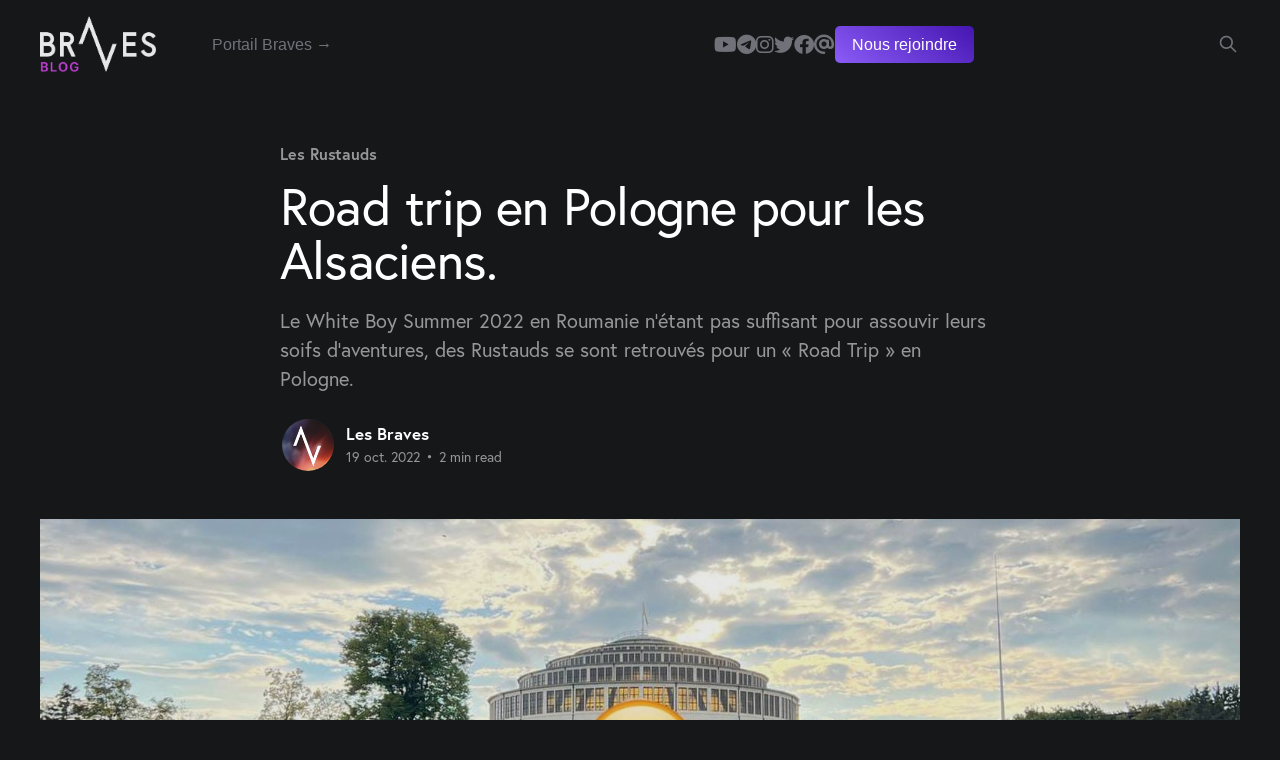

--- FILE ---
content_type: text/html; charset=utf-8
request_url: https://blog.lesbraves.org/road-trip-pologne-alsaciens/
body_size: 6770
content:
<!DOCTYPE html>
<html lang="fr" class="dark-mode">
<head>

    <title>road-trip-pologne-alsaciens</title>
    <meta charset="utf-8" />
    <meta http-equiv="X-UA-Compatible" content="IE=edge" />
    <meta name="HandheldFriendly" content="True" />
    <meta name="viewport" content="width=device-width, initial-scale=1.0" />

    <link rel="stylesheet" type="text/css" href="/assets/built/screen.css?v=6a8807c950" />

    <meta name="description" content="Le WB Summer 2022 en Roumanie n’étant pas suffisant pour assouvir leurs soifs d’aventures, des Braves Alsaciens se sont retrouvés en Pologne[...]" />
    <link rel="icon" href="https://blog.lesbraves.org/content/images/size/w256h256/2023/03/Favicon--1-.png" type="image/png" />
    <link rel="canonical" href="https://blog.lesbraves.org/road-trip-pologne-alsaciens/" />
    <meta name="referrer" content="no-referrer-when-downgrade" />
    
    <meta property="og:site_name" content="Les Braves" />
    <meta property="og:type" content="article" />
    <meta property="og:title" content="road-trip-pologne-alsaciens" />
    <meta property="og:description" content="Le White Boy Summer 2022 en Roumanie n’étant pas suffisant pour assouvir leurs soifs d’aventures, des Rustauds se sont retrouvés pour un « Road Trip » en Pologne." />
    <meta property="og:url" content="https://blog.lesbraves.org/road-trip-pologne-alsaciens/" />
    <meta property="og:image" content="https://blog.lesbraves.org/content/images/2022/10/-gabararit--gabarit-visuel-site-article-lesbraves-alsace4.jpg" />
    <meta property="article:published_time" content="2022-10-19T12:12:56.000Z" />
    <meta property="article:modified_time" content="2024-08-05T15:09:28.000Z" />
    <meta property="article:tag" content="Les Rustauds" />
    <meta property="article:tag" content="Groupe Fédéré" />
    
    <meta property="article:publisher" content="https://www.facebook.com/LesBravesOrga" />
    <meta property="article:author" content="https://www.facebook.com/LesBravesOrga" />
    <meta name="twitter:card" content="summary_large_image" />
    <meta name="twitter:title" content="road-trip-pologne-alsaciens" />
    <meta name="twitter:description" content="Le White Boy Summer 2022 en Roumanie n’étant pas suffisant pour assouvir leurs soifs d’aventures, des Rustauds se sont retrouvés pour un « Road Trip » en Pologne." />
    <meta name="twitter:url" content="https://blog.lesbraves.org/road-trip-pologne-alsaciens/" />
    <meta name="twitter:image" content="https://blog.lesbraves.org/content/images/2022/10/-gabararit--gabarit-visuel-site-article-lesbraves-alsace4.jpg" />
    <meta name="twitter:label1" content="Written by" />
    <meta name="twitter:data1" content="Les Braves" />
    <meta name="twitter:label2" content="Filed under" />
    <meta name="twitter:data2" content="Les Rustauds, Groupe Fédéré" />
    <meta name="twitter:site" content="@LesBraves_" />
    <meta name="twitter:creator" content="@LesBraves_" />
    <meta property="og:image:width" content="1600" />
    <meta property="og:image:height" content="648" />
    
    <script type="application/ld+json">
{
    "@context": "https://schema.org",
    "@type": "Article",
    "publisher": {
        "@type": "Organization",
        "name": "Les Braves",
        "url": "https://blog.lesbraves.org/",
        "logo": {
            "@type": "ImageObject",
            "url": "https://blog.lesbraves.org/content/images/2023/05/Group-29.png"
        }
    },
    "author": {
        "@type": "Person",
        "name": "Les Braves",
        "image": {
            "@type": "ImageObject",
            "url": "https://blog.lesbraves.org/content/images/2022/02/braves-logo-carre.png",
            "width": 500,
            "height": 500
        },
        "url": "https://blog.lesbraves.org/author/lesbraves/",
        "sameAs": [
            "https://www.lesbraves.org",
            "https://www.facebook.com/LesBravesOrga",
            "https://twitter.com/LesBraves_"
        ]
    },
    "headline": "road-trip-pologne-alsaciens",
    "url": "https://blog.lesbraves.org/road-trip-pologne-alsaciens/",
    "datePublished": "2022-10-19T12:12:56.000Z",
    "dateModified": "2024-08-05T15:09:28.000Z",
    "image": {
        "@type": "ImageObject",
        "url": "https://blog.lesbraves.org/content/images/2022/10/-gabararit--gabarit-visuel-site-article-lesbraves-alsace4.jpg",
        "width": 1600,
        "height": 648
    },
    "keywords": "Les Rustauds, Groupe Fédéré",
    "description": "Le White Boy Summer 2022 en Roumanie n’étant pas suffisant pour assouvir leurs soifs d’aventures, des Rustauds se sont retrouvés pour un « Road Trip » en Pologne.",
    "mainEntityOfPage": "https://blog.lesbraves.org/road-trip-pologne-alsaciens/"
}
    </script>

    <meta name="generator" content="Ghost 5.46" />
    <link rel="alternate" type="application/rss+xml" title="Les Braves" href="https://blog.lesbraves.org/rss/" />
    
    <script defer src="https://cdn.jsdelivr.net/ghost/sodo-search@~1.1/umd/sodo-search.min.js" data-key="f86e479db07ef007e96680404d" data-styles="https://cdn.jsdelivr.net/ghost/sodo-search@~1.1/umd/main.css" data-sodo-search="https://blog.lesbraves.org/" crossorigin="anonymous"></script>
    <script defer src="https://cdn.jsdelivr.net/ghost/announcement-bar@~1.1/umd/announcement-bar.min.js" data-announcement-bar="https://blog.lesbraves.org/" data-api-url="https://blog.lesbraves.org/members/api/announcement/" crossorigin="anonymous"></script>
    <link href="https://blog.lesbraves.org/webmentions/receive/" rel="webmention" />
    <script defer src="/public/cards.min.js?v=6a8807c950"></script>
    <link rel="stylesheet" type="text/css" href="/public/cards.min.css?v=6a8807c950">
    <link rel="stylesheet" href="https://use.typekit.net/jdd6crh.css">
<style>
    *{font-family:'europa'}
    #gh-head .gh-head-brand{
    	height:56px;
    }
    .gh-head-logo img {
        max-height: 56px;
    }
    
    html.dark-mode .article-title, html.dark-mode .author-profile-location{
    	font-weight:400;
    }
    .gh-head-inner{
        grid-template-columns: auto 1fr auto ;
    }
    .gh-head-menu .nav{
    	justify-content:center;
        width:85%;
    }
    .gh-head-menu .nav a{
        color:#71717a;
        font-weight:400;
    }
    .gh-head-menu .nav a:hover{
        color:white;
        opacity:1;
    }
    .nav-portail-braves{
        flex-grow:1;
    }
    .gh-head-menu .nav .nav-nous-rejoindre a{
        padding: 5px 17px;
        background-color: #4516b1;
        background-image: linear-gradient(36deg, #8b5cf6, transparent);
        border-radius: 5px;
        color: white;
        font-weight: 500;
    }
    .gh-head-menu .nav .nav-nous-rejoindre a:hover{
        background-color: #5b13ff;
    }
    .site-header-content{
    	display:none;
    }
    .post-card-large .post-card-title{
    	font-weight:400;
    }
    .gh-search{
        color:#71717a;
    }
    .gh-search:hover {
        opacity: 1;
        color:white;
    }
    .gh-head a{
        color:#71717a;
    }
    .gh-head a:hover{
        opacity: 1;
        color:white;
    }           


</style>


<link rel="stylesheet" href="https://cdnjs.cloudflare.com/ajax/libs/font-awesome/6.2.0/css/brands.min.css" integrity="sha512-+oRH6u1nDGSm3hH8poU85YFIVTdSnS2f+texdPGrURaJh8hzmhMiZrQth6l56P4ZQmxeZzd2DqVEMqQoJ8J89A==" crossorigin="anonymous" referrerpolicy="no-referrer" />

<style>
    .gh-head-menu .nav-youtube a,
    .gh-head-menu .nav-telegram a,
    .gh-head-menu .nav-instagram a,
    .gh-head-menu .nav-twitter a,
    .gh-head-menu .nav-facebook a,
    .gh-head-menu .nav-email a {
        font-size: 0 !important;
    }

    .gh-head-menu .nav-youtube a::before,
    .gh-head-menu .nav-telegram a::before,
    .gh-head-menu .nav-instagram a::before,
    .gh-head-menu .nav-twitter a::before,
    .gh-head-menu .nav-facebook a::before,
    .gh-head-menu .nav-email a::before {
        font-family: "Font Awesome 6 Brands";
        display: inline-block;
        font-size: 20px;
        font-style: normal;
        font-weight: normal;
        font-variant: normal;
        text-rendering: auto;
        -webkit-font-smoothing: antialiased;
    }

    .gh-head-menu .nav-youtube a::before {content: "\f167"}
    .gh-head-menu .nav-telegram a::before {content: "\f2c6"}
    .gh-head-menu .nav-instagram a::before {content: "\f16d"}
    .gh-head-menu .nav-twitter a::before {content: "\f099"}
    .gh-head-menu .nav-facebook a::before {content: "\f09a"}
    .gh-head-menu .nav-email a::before {content: "\f1fa"}
</style><style>:root {--ghost-accent-color: #1c1c1c;}</style>

</head>
<body class="post-template tag-les-rustauds tag-groupe-federe is-head-left-logo has-sans-body">
<div class="viewport">

    <header id="gh-head" class="gh-head outer is-header-hidden">
        <div class="gh-head-inner inner">
            <div class="gh-head-brand">
                <a class="gh-head-logo" href="https://blog.lesbraves.org">
                        <img src="https://blog.lesbraves.org/content/images/2023/05/Group-29.png" alt="Les Braves">
                </a>
                <button class="gh-search gh-icon-btn" aria-label="Search this site" data-ghost-search><svg xmlns="http://www.w3.org/2000/svg" fill="none" viewBox="0 0 24 24" stroke="currentColor" stroke-width="2" width="20" height="20"><path stroke-linecap="round" stroke-linejoin="round" d="M21 21l-6-6m2-5a7 7 0 11-14 0 7 7 0 0114 0z"></path></svg></button>
                <button class="gh-burger"></button>
            </div>

            <nav class="gh-head-menu">
                <ul class="nav">
    <li class="nav-portail-braves"><a href="https://app.lesbraves.org/">Portail Braves →</a></li>
    <li class="nav-youtube"><a href="https://www.youtube.com/@LesBraves">Youtube</a></li>
    <li class="nav-telegram"><a href="https://t.me/LesBraves">Telegram</a></li>
    <li class="nav-instagram"><a href="https://www.instagram.com/lesbraves_org/">Instagram</a></li>
    <li class="nav-twitter"><a href="https://twitter.com/LesBraves_">Twitter</a></li>
    <li class="nav-facebook"><a href="https://www.facebook.com/LesBravesOrga">Facebook</a></li>
    <li class="nav-email"><a href="mailto:contact@lesbraves.org">Email</a></li>
    <li class="nav-nous-rejoindre"><a href="https://www.lesbraves.org/">Nous rejoindre</a></li>
</ul>

            </nav>

            <div class="gh-head-actions">
                        <button class="gh-search gh-icon-btn" data-ghost-search><svg xmlns="http://www.w3.org/2000/svg" fill="none" viewBox="0 0 24 24" stroke="currentColor" stroke-width="2" width="20" height="20"><path stroke-linecap="round" stroke-linejoin="round" d="M21 21l-6-6m2-5a7 7 0 11-14 0 7 7 0 0114 0z"></path></svg></button>
            </div>
        </div>
    </header>

    <div class="site-content">
        



<main id="site-main" class="site-main">
<article class="article post tag-les-rustauds tag-groupe-federe ">

    <header class="article-header gh-canvas">

        <div class="article-tag post-card-tags">
                <span class="post-card-primary-tag">
                    <a href="/tag/les-rustauds/">Les Rustauds</a>
                </span>
        </div>

        <h1 class="article-title">Road trip en Pologne pour les Alsaciens.</h1>

            <p class="article-excerpt">Le White Boy Summer 2022 en Roumanie n’étant pas suffisant pour assouvir leurs soifs d’aventures, des Rustauds se sont retrouvés pour un « Road Trip » en Pologne.</p>

        <div class="article-byline">
        <section class="article-byline-content">

            <ul class="author-list">
                <li class="author-list-item">
                    <a href="/author/lesbraves/" class="author-avatar">
                        <img class="author-profile-image" src="/content/images/size/w100/2022/02/braves-logo-carre.png" alt="Les Braves" />
                    </a>
                </li>
            </ul>

            <div class="article-byline-meta">
                <h4 class="author-name"><a href="/author/lesbraves/">Les Braves</a></h4>
                <div class="byline-meta-content">
                    <time class="byline-meta-date" datetime="2022-10-19">19 oct. 2022</time>
                        <span class="byline-reading-time"><span class="bull">&bull;</span> 2 min read</span>
                </div>
            </div>

        </section>
        </div>

            <figure class="article-image">
                <img
                    srcset="/content/images/size/w300/2022/10/-gabararit--gabarit-visuel-site-article-lesbraves-alsace4.jpg 300w,
                            /content/images/size/w600/2022/10/-gabararit--gabarit-visuel-site-article-lesbraves-alsace4.jpg 600w,
                            /content/images/size/w1000/2022/10/-gabararit--gabarit-visuel-site-article-lesbraves-alsace4.jpg 1000w,
                            /content/images/size/w2000/2022/10/-gabararit--gabarit-visuel-site-article-lesbraves-alsace4.jpg 2000w"
                    sizes="(min-width: 1400px) 1400px, 92vw"
                    src="/content/images/size/w2000/2022/10/-gabararit--gabarit-visuel-site-article-lesbraves-alsace4.jpg"
                    alt="Road trip en Pologne pour les Alsaciens."
                />
            </figure>

    </header>

    <section class="gh-content gh-canvas">
        <p>Le White Boy Summer 2022 en Roumanie n’étant pas suffisant pour assouvir leurs soifs d’aventures, <strong>des Rustauds se sont retrouvés pour un « Road Trip » en Pologne</strong>. C’est durant une chaude journée de septembre qu’ils partirent en entonnant des chants issus de la culture folklorique Allemande.</p><p>Direction la <strong>basse-Silésie, une ancienne région germanique, dont Wroclaw tient lieu de capitale régionale.</strong> En effet cet héritage se remarque facilement dans l’architecture de la ville qui, selon les locaux, est l’une des plus belles du pays. Ainsi nos Alsaciens ne sont pas trop dépaysés.</p><p>Ils n’en étaient pas à leurs coups d’essai car, pile un an auparavant, Duchassy avait fait ce voyage seul dans ces contrées alors encore inconnues.</p><p>Au final il ne leur aura fallu que 10 heures de route pour traverser l’Allemagne d’ouest en est. <strong>Oui, un autre monde existe et il est si proche de nous.</strong></p><p>La vieille ville est très agréable et d’anciennes douves l’enserrent. De longs parcs suivent les douves offrant des balades idylliques. La ville est également traversé par le <strong>fleuve Oder</strong> et on peut apprécier des petites îles où l’on retrouve des terrasses sur l’eau.</p><p>👉 Selon un brave, ayant fait le déplacement depuis Cracovie expressément pour nous, on se croirait en Suisse germanique.</p><figure class="kg-card kg-image-card kg-card-hascaption"><img src="https://blog.lesbraves.org/content/images/2022/10/1664484529987.jpg" class="kg-image" alt loading="lazy" width="2000" height="900" srcset="https://blog.lesbraves.org/content/images/size/w600/2022/10/1664484529987.jpg 600w, https://blog.lesbraves.org/content/images/size/w1000/2022/10/1664484529987.jpg 1000w, https://blog.lesbraves.org/content/images/size/w1600/2022/10/1664484529987.jpg 1600w, https://blog.lesbraves.org/content/images/size/w2400/2022/10/1664484529987.jpg 2400w" sizes="(min-width: 720px) 720px"><figcaption><em>👆 Le fleuve l’Oder et en arrière plan un musé de la ville.</em></figcaption></figure><p>Plus en extérieur de la ville on trouve un Zoo de qualité et en face de ce dernier, une immense place en arc de cercle s’étale, épousant les abords d’un bâtiment très imposant et coiffé d’un dôme. Au centre de cette place se trouve une gigantesque fontaine avec un ballet de jets d’eau. Des haut-parleurs son installées tout autour de la place et on y diffuse de la musique classique de sorte qu’elle soit synchronisée avec le mouvement des jet d’eau de la fontaine. L’arc de cercle est bordé par un chemin fait de colonnes en pierres recouvertes de lierre et tout autour se trouvent des jardins.</p><p><strong><em>Bienvenue en Europe !</em></strong></p><figure class="kg-card kg-image-card kg-card-hascaption"><img src="https://blog.lesbraves.org/content/images/2022/10/Dome.jpg" class="kg-image" alt loading="lazy" width="1280" height="960" srcset="https://blog.lesbraves.org/content/images/size/w600/2022/10/Dome.jpg 600w, https://blog.lesbraves.org/content/images/size/w1000/2022/10/Dome.jpg 1000w, https://blog.lesbraves.org/content/images/2022/10/Dome.jpg 1280w" sizes="(min-width: 720px) 720px"><figcaption><em>👆 Une vue du dôme depuis l’un des jardin.</em></figcaption></figure><p>Pas le temps de niaiser, nos compagnons iront durant la semaine chez un tatoueur et en discothèque afin de satisfaire leurs envies.</p><p>Amateur de bonne bouffe, ils eurent également l’occasion de goutter (et re-goûter !) aux spécialités locales comme, par exemple, les célèbres pierogis.</p><p>Ce séjour n’eut pas été complet sans la présence d’un magnifique arc-en-ciel.</p><figure class="kg-card kg-image-card kg-card-hascaption"><img src="https://blog.lesbraves.org/content/images/2022/10/1664484530284.jpg" class="kg-image" alt loading="lazy" width="2000" height="902" srcset="https://blog.lesbraves.org/content/images/size/w600/2022/10/1664484530284.jpg 600w, https://blog.lesbraves.org/content/images/size/w1000/2022/10/1664484530284.jpg 1000w, https://blog.lesbraves.org/content/images/size/w1600/2022/10/1664484530284.jpg 1600w, https://blog.lesbraves.org/content/images/size/w2400/2022/10/1664484530284.jpg 2400w" sizes="(min-width: 720px) 720px"><figcaption><em>👆 Arc-en-ciel symbolisant la paix entre les peuples d’Europe.</em></figcaption></figure><p>Finalement après une semaine il leur faut regagner leurs train-train quotidien en France et ce n’est pas sans regrets qu’ils passent la frontière en sens inverse.</p><p><strong>Mais ils se sont promit de revenir !</strong></p><p>Alors on se retrouve ce 11 Novembre à Varsovie ?</p><p>« Because White Boy Summer never end ! »</p><p><em>Merci à Duchassy</em></p>
    </section>


</article>
</main>




            <aside class="read-more-wrap outer">
                <div class="read-more inner">
                        
<article class="post-card post">

    <a class="post-card-image-link" href="/annonce-sejour-2025/">

        <img class="post-card-image"
            srcset="/content/images/size/w300/2025/06/estivales-braves-2025-blog-1.jpg 300w,
                    /content/images/size/w600/2025/06/estivales-braves-2025-blog-1.jpg 600w,
                    /content/images/size/w1000/2025/06/estivales-braves-2025-blog-1.jpg 1000w,
                    /content/images/size/w2000/2025/06/estivales-braves-2025-blog-1.jpg 2000w"
            sizes="(max-width: 1000px) 400px, 800px"
            src="/content/images/size/w600/2025/06/estivales-braves-2025-blog-1.jpg"
            alt="Ne manquez pas les Estivales Braves 2025"
            loading="lazy"
        />


    </a>

    <div class="post-card-content">

        <a class="post-card-content-link" href="/annonce-sejour-2025/">
            <header class="post-card-header">
                <div class="post-card-tags">
                </div>
                <h2 class="post-card-title">
                    Ne manquez pas les Estivales Braves 2025
                </h2>
            </header>
                <div class="post-card-excerpt">Du vendredi 11 au mercredi 16 juillet auront lieu en Auvergne les Estivales Braves 2025. Un événement annuel pour nous rassembler et passer des moments conviviaux et fraternels. C'est en se rencontrant réellement qu'on tisse les liens les plus forts.</div>
        </a>

        <footer class="post-card-meta">
            <time class="post-card-meta-date" datetime="2025-06-07">7 juin 2025</time>
                <span class="post-card-meta-length">4 min read</span>
        </footer>

    </div>

</article>
                        
<article class="post-card post">

    <a class="post-card-image-link" href="/melting-pot-defigure-france/">

        <img class="post-card-image"
            srcset="/content/images/size/w300/2025/02/-gabararit_gabarit_visuel_site_article_lesbraves_lesbraves_meltingpot.jpg 300w,
                    /content/images/size/w600/2025/02/-gabararit_gabarit_visuel_site_article_lesbraves_lesbraves_meltingpot.jpg 600w,
                    /content/images/size/w1000/2025/02/-gabararit_gabarit_visuel_site_article_lesbraves_lesbraves_meltingpot.jpg 1000w,
                    /content/images/size/w2000/2025/02/-gabararit_gabarit_visuel_site_article_lesbraves_lesbraves_meltingpot.jpg 2000w"
            sizes="(max-width: 1000px) 400px, 800px"
            src="/content/images/size/w600/2025/02/-gabararit_gabarit_visuel_site_article_lesbraves_lesbraves_meltingpot.jpg"
            alt="Le Melting-pot défigure la France"
            loading="lazy"
        />


    </a>

    <div class="post-card-content">

        <a class="post-card-content-link" href="/melting-pot-defigure-france/">
            <header class="post-card-header">
                <div class="post-card-tags">
                </div>
                <h2 class="post-card-title">
                    Le Melting-pot défigure la France
                </h2>
            </header>
                <div class="post-card-excerpt">Le nombre d'extra-européens en France défie la raison.Chaque fois que je reviens ici, je me rappelle pourquoi je suis parti.
Ce n'est même pas un point de vue de nationaliste que je donne, mais celui d'un Européen qui vit dans une capitale européenne majoritairement peuplée d'Européens.</div>
        </a>

        <footer class="post-card-meta">
            <time class="post-card-meta-date" datetime="2025-04-03">3 avr. 2025</time>
                <span class="post-card-meta-length">1 min read</span>
        </footer>

    </div>

</article>
                        
<article class="post-card post">

    <a class="post-card-image-link" href="/legitime-preference-notion-notre/">

        <img class="post-card-image"
            srcset="/content/images/size/w300/2025/02/-gabararit_gabarit_visuel_site_article_lesbraves_lesbraves_notreLP.jpg 300w,
                    /content/images/size/w600/2025/02/-gabararit_gabarit_visuel_site_article_lesbraves_lesbraves_notreLP.jpg 600w,
                    /content/images/size/w1000/2025/02/-gabararit_gabarit_visuel_site_article_lesbraves_lesbraves_notreLP.jpg 1000w,
                    /content/images/size/w2000/2025/02/-gabararit_gabarit_visuel_site_article_lesbraves_lesbraves_notreLP.jpg 2000w"
            sizes="(max-width: 1000px) 400px, 800px"
            src="/content/images/size/w600/2025/02/-gabararit_gabarit_visuel_site_article_lesbraves_lesbraves_notreLP.jpg"
            alt="Légitime préférence, une notion à faire nôtre"
            loading="lazy"
        />


    </a>

    <div class="post-card-content">

        <a class="post-card-content-link" href="/legitime-preference-notion-notre/">
            <header class="post-card-header">
                <div class="post-card-tags">
                </div>
                <h2 class="post-card-title">
                    Légitime préférence, une notion à faire nôtre
                </h2>
            </header>
                <div class="post-card-excerpt">Le fait de Préférer son propre groupe est l'équivalent du Conatus (la persévérance dans l'être) pour l'individu.  C'est la condition si ne qua non pour faire perdurer notre groupe.Sans Légitime Préférence, pas de vaisseau génétique.
C'est pourquoi il faut faire de la LP, la première marche.</div>
        </a>

        <footer class="post-card-meta">
            <time class="post-card-meta-date" datetime="2025-03-25">25 mars 2025</time>
                <span class="post-card-meta-length">1 min read</span>
        </footer>

    </div>

</article>
                </div>
            </aside>



    </div>

    <footer class="site-footer outer">
        <div class="inner">
            <section class="copyright"><a href="https://blog.lesbraves.org">Les Braves</a> &copy; 2026</section>
            <nav class="site-footer-nav">
                <ul class="nav">
    <li class="nav-contact-lesbraves-org"><a href="mailto:contact@lesbraves.org">contact@lesbraves.org</a></li>
    <li class="nav-charte"><a href="https://www.lesbraves.org/charte">Charte</a></li>
    <li class="nav-manifeste"><a href="https://www.lesbraves.org/manifeste">Manifeste</a></li>
    <li class="nav-visuels"><a href="https://blog.lesbraves.org/visuels/">Visuels</a></li>
    <li class="nav-legal-terms"><a href="https://legal.lesbraves.org/">legal terms</a></li>
    <li class="nav-company-information"><a href="https://legal.lesbraves.org/company-information">company information</a></li>
    <li class="nav-support"><a href="https://legal.lesbraves.org/support">support</a></li>
    <li class="nav-privacy-policy"><a href="https://legal.lesbraves.org/privacy-policy">privacy policy</a></li>
    <li class="nav-terms-of-service"><a href="https://legal.lesbraves.org/terms-of-service">terms of service</a></li>
    <li class="nav-fulfillment-policy"><a href="https://legal.lesbraves.org/fulfillment-policy">fulfillment policy</a></li>
    <li class="nav-security-of-payment-card-details"><a href="https://legal.lesbraves.org/security-capabilities">Security of payment card details</a></li>
    <li class="nav-cookie-policy"><a href="https://legal.lesbraves.org/cookie-policy">cookie policy</a></li>
</ul>

            </nav>
            <div class="gh-powered-by"><a href="https://ghost.org/" target="_blank" rel="noopener">Powered by Ghost</a></div>
        </div>
    </footer>

</div>


<script
    src="https://code.jquery.com/jquery-3.5.1.min.js"
    integrity="sha256-9/aliU8dGd2tb6OSsuzixeV4y/faTqgFtohetphbbj0="
    crossorigin="anonymous">
</script>
<script src="/assets/built/casper.js?v=6a8807c950"></script>
<script>
$(document).ready(function () {
    // Mobile Menu Trigger
    $('.gh-burger').click(function () {
        $('body').toggleClass('gh-head-open');
    });
    // FitVids - Makes video embeds responsive
    $(".gh-content").fitVids();
});
</script>

<style>
.gh-powered-by { display: none; }
</style>

</body>
</html>
